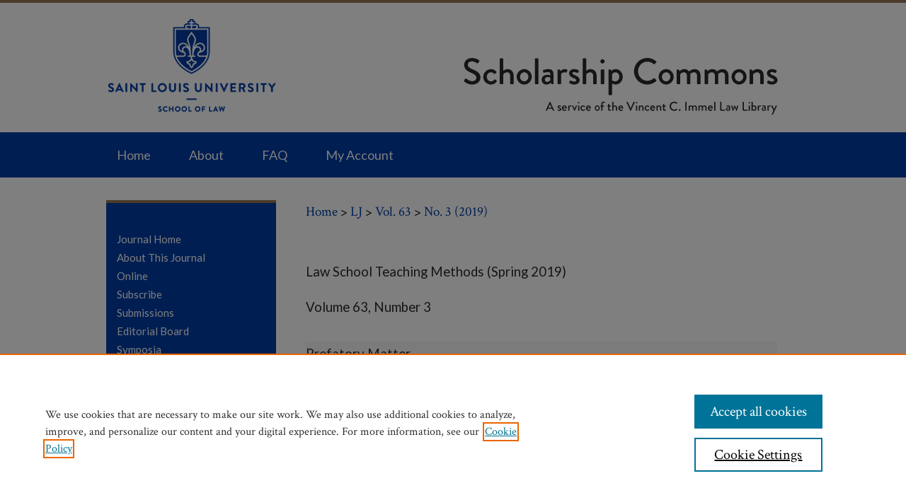

--- FILE ---
content_type: text/html; charset=UTF-8
request_url: https://scholarship.law.slu.edu/lj/vol63/iss3/
body_size: 6009
content:

<!DOCTYPE html>
<html lang="en">
<head><!-- inj yui3-seed: --><script type='text/javascript' src='//cdnjs.cloudflare.com/ajax/libs/yui/3.6.0/yui/yui-min.js'></script><script type='text/javascript' src='//ajax.googleapis.com/ajax/libs/jquery/1.10.2/jquery.min.js'></script><!-- Adobe Analytics --><script type='text/javascript' src='https://assets.adobedtm.com/4a848ae9611a/d0e96722185b/launch-d525bb0064d8.min.js'></script><script type='text/javascript' src=/assets/nr_browser_production.js></script>

<!-- def.1 -->
<meta charset="utf-8">
<meta name="viewport" content="width=device-width">
<title>
Saint Louis University Law Journal | Vol 63 | No. 3
</title>




<!-- sh.1 -->
<link rel="stylesheet" href="/lj/ir-journal-style.css" type="text/css" media="screen">
<link rel="alternate" type="application/rss+xml" title="[JOURNAL TITLE] Newsfeed" href="/lj/recent.rss">
<link rel="shortcut icon" href="/favicon.ico" type="image/x-icon">

<link type="text/css" rel="stylesheet" href="/assets/floatbox/floatbox.css">
<script type="text/javascript" src="/assets/jsUtilities.js"></script>
<script type="text/javascript" src="/assets/footnoteLinks.js"></script>
<link rel="stylesheet" href="/ir-print.css" type="text/css" media="print">
<!--[if IE]>
<link rel="stylesheet" href="/ir-ie.css" type="text/css" media="screen">
<![endif]-->
<!-- end sh.1 -->




<script type="text/javascript">var pageData = {"page":{"environment":"prod","productName":"bpdg","language":"en","name":"ir_journal:volume:issue","businessUnit":"els:rp:st"},"visitor":{}};</script>

</head>
<body >
<!-- FILE /srv/sequoia/main/data/assets/site/ir_journal/header.pregen -->
	<!-- FILE: /srv/sequoia/main/data/assets/site/ir_journal/header_inherit.inc --><div id="lj">
	
    		<!-- FILE: /srv/sequoia/main/data/scholarship.law.slu.edu/assets/header.pregen --><!-- FILE: /srv/sequoia/main/data/assets/site/mobile_nav.inc --><!--[if !IE]>-->
<script src="/assets/scripts/dc-mobile/dc-responsive-nav.js"></script>

<header id="mobile-nav" class="nav-down device-fixed-height" style="visibility: hidden;">
  
  
  <nav class="nav-collapse">
    <ul>
      <li class="menu-item active device-fixed-width"><a href="https://scholarship.law.slu.edu" title="Home" data-scroll >Home</a></li>
      <li class="menu-item device-fixed-width"><a href="https://scholarship.law.slu.edu/do/search/advanced/" title="Search" data-scroll ><i class="icon-search"></i> Search</a></li>
      <li class="menu-item device-fixed-width"><a href="https://scholarship.law.slu.edu/communities.html" title="Browse" data-scroll >Browse Collections</a></li>
      <li class="menu-item device-fixed-width"><a href="/cgi/myaccount.cgi?context=" title="My Account" data-scroll >My Account</a></li>
      <li class="menu-item device-fixed-width"><a href="https://scholarship.law.slu.edu/about.html" title="About" data-scroll >About</a></li>
      <li class="menu-item device-fixed-width"><a href="https://network.bepress.com" title="Digital Commons Network" data-scroll ><img width="16" height="16" alt="DC Network" style="vertical-align:top;" src="/assets/md5images/8e240588cf8cd3a028768d4294acd7d3.png"> Digital Commons Network™</a></li>
    </ul>
  </nav>
</header>

<script src="/assets/scripts/dc-mobile/dc-mobile-nav.js"></script>
<!--<![endif]-->
<!-- FILE: /srv/sequoia/main/data/scholarship.law.slu.edu/assets/header.pregen (cont) -->



<div id="slulaw">
	<div id="container">
		<a href="#main" class="skiplink" accesskey="2" >Skip to main content</a>

					
			<div id="header">
				<a href="https://scholarship.law.slu.edu" id="banner_link" title="Scholarship Commons" >
					<img id="banner_image" alt="Scholarship Commons" width='980' height='187' src="/assets/md5images/812dc16d26fd3c3a11459d095d5cbc6c.png">
				</a>	
				
			</div>
					
			<div id="navigation">
				<!-- FILE: /srv/sequoia/main/data/assets/site/ir_navigation.inc --><div id="tabs" role="navigation" aria-label="Main"><ul><li id="tabone"><a href="https://scholarship.law.slu.edu" title="Home" ><span>Home</span></a></li><li id="tabtwo"><a href="https://scholarship.law.slu.edu/about.html" title="About" ><span>About</span></a></li><li id="tabthree"><a href="https://scholarship.law.slu.edu/faq.html" title="FAQ" ><span>FAQ</span></a></li><li id="tabfour"><a href="https://scholarship.law.slu.edu/cgi/myaccount.cgi?context=   " title="My Account" ><span>My Account</span></a></li></ul></div>


<!-- FILE: /srv/sequoia/main/data/scholarship.law.slu.edu/assets/header.pregen (cont) -->
			</div>
		

		<div id="wrapper">
			<div id="content">
				<div id="main" class="text">
<!-- FILE: /srv/sequoia/main/data/assets/site/ir_journal/header_inherit.inc (cont) -->
    

<!-- FILE: /srv/sequoia/main/data/assets/site/ir_journal/ir_breadcrumb.inc -->
	<ul id="pager">
		<li>&nbsp;</li>
		 
		<li>&nbsp;</li> 
		
	</ul>

<div class="crumbs" role="navigation" aria-label="Breadcrumb">
	<p>
		

		
		
		
			<a href="https://scholarship.law.slu.edu" class="ignore" >Home</a>
		
		
		
		
		
		
		
		
		 <span aria-hidden="true">&gt;</span> 
			<a href="https://scholarship.law.slu.edu/lj" class="ignore" >LJ</a>
		
		
		
		 <span aria-hidden="true">&gt;</span> 
			<a href="https://scholarship.law.slu.edu/lj/vol63" class="ignore" >Vol. 63</a>
		
		
		
		
		
		
		 <span aria-hidden="true">&gt;</span> 
			<a href="https://scholarship.law.slu.edu/lj/vol63/iss3" class="ignore" >No. 3 (2019)</a>
		
		
		
		
		
	</p>
</div>

<div class="clear">&nbsp;</div>
<!-- FILE: /srv/sequoia/main/data/assets/site/ir_journal/header_inherit.inc (cont) -->




	<!-- FILE: /srv/sequoia/main/data/assets/site/ir_journal/volume/issue/ir_journal_logo.inc -->





 





<!-- FILE: /srv/sequoia/main/data/assets/site/ir_journal/header_inherit.inc (cont) -->
<!-- FILE: /srv/sequoia/main/data/assets/site/ir_journal/header.pregen (cont) -->


<script type="text/javascript" src="/assets/floatbox/floatbox.js"></script>
		<!-- FILE: /srv/sequoia/main/data/journals/scholarship.law.slu.edu/lj/assets/volume/issue/issue_introduction.inc -->
	<h2 id="top">Law School Teaching Methods (Spring 2019)</h2>
<h2>Volume 63, Number 3</h2>
<!-- FILE: /srv/sequoia/main/data/assets/site/ir_journal/volume/issue/index.html (cont) -->
		<div class="article-list">
			<!-- FILE: /srv/sequoia/main/data/assets/site/ir_journal/volume/issue/issue.inc -->
<h2 id="prefatory_matter">Prefatory Matter</h2>
<!-- FILE: /srv/sequoia/main/data/assets/site/can_pick_format.inc --><!-- FILE: /srv/sequoia/main/data/assets/site/ir_download_link.inc -->
<!-- FILE: /srv/sequoia/main/data/assets/site/can_pick_format.inc (cont) -->
<div class="doc">
		<p class="pdf"><a href="https://scholarship.law.slu.edu/cgi/viewcontent.cgi?article=1008&amp;context=lj" target="_blank" title="Download PDF of Table of Contents (73&nbsp;KB)" aria-label="Download PDF of Table of Contents (73&nbsp;KB)" >PDF</a></p>
		<p><a href="https://scholarship.law.slu.edu/lj/vol63/iss3/1" >Table of Contents</a><br><span class="auth"></span></p>
</div>
<!-- FILE: /srv/sequoia/main/data/assets/site/ir_journal/volume/issue/issue.inc (cont) -->
<!-- FILE: /srv/sequoia/main/data/assets/site/can_pick_format.inc --><!-- FILE: /srv/sequoia/main/data/assets/site/ir_download_link.inc -->
<!-- FILE: /srv/sequoia/main/data/assets/site/can_pick_format.inc (cont) -->
<div class="doc">
		<p class="pdf"><a href="https://scholarship.law.slu.edu/cgi/viewcontent.cgi?article=1009&amp;context=lj" target="_blank" title="Download PDF of Masthead (144&nbsp;KB)" aria-label="Download PDF of Masthead (144&nbsp;KB)" >PDF</a></p>
		<p><a href="https://scholarship.law.slu.edu/lj/vol63/iss3/2" >Masthead</a><br><span class="auth"></span></p>
</div>
<!-- FILE: /srv/sequoia/main/data/assets/site/ir_journal/volume/issue/issue.inc (cont) -->
<h2 id="article">Articles</h2>
<!-- FILE: /srv/sequoia/main/data/assets/site/can_pick_format.inc --><!-- FILE: /srv/sequoia/main/data/assets/site/ir_download_link.inc -->
<!-- FILE: /srv/sequoia/main/data/assets/site/can_pick_format.inc (cont) -->
<div class="doc">
		<p class="pdf"><a href="https://scholarship.law.slu.edu/cgi/viewcontent.cgi?article=1010&amp;context=lj" target="_blank" title="Download PDF of The Science of Successful Teaching: Incorporating Mind, Brain, and Education Research into the Legal Writing Course (572&nbsp;KB)" aria-label="Download PDF of The Science of Successful Teaching: Incorporating Mind, Brain, and Education Research into the Legal Writing Course (572&nbsp;KB)" >PDF</a></p>
		<p><a href="https://scholarship.law.slu.edu/lj/vol63/iss3/3" >The Science of Successful Teaching: Incorporating Mind, Brain, and Education Research into the Legal Writing Course</a><br><span class="auth">Nancy E. Millar</span></p>
</div>
<!-- FILE: /srv/sequoia/main/data/assets/site/ir_journal/volume/issue/issue.inc (cont) -->
<!-- FILE: /srv/sequoia/main/data/assets/site/can_pick_format.inc --><!-- FILE: /srv/sequoia/main/data/assets/site/ir_download_link.inc -->
<!-- FILE: /srv/sequoia/main/data/assets/site/can_pick_format.inc (cont) -->
<div class="doc">
		<p class="pdf"><a href="https://scholarship.law.slu.edu/cgi/viewcontent.cgi?article=1011&amp;context=lj" target="_blank" title="Download PDF of Law School in a Different Voice: Legal Education as a Work of Mercy (907&nbsp;KB)" aria-label="Download PDF of Law School in a Different Voice: Legal Education as a Work of Mercy (907&nbsp;KB)" >PDF</a></p>
		<p><a href="https://scholarship.law.slu.edu/lj/vol63/iss3/4" >Law School in a Different Voice: Legal Education as a Work of Mercy</a><br><span class="auth">Pamela A. Wilkins</span></p>
</div>
<!-- FILE: /srv/sequoia/main/data/assets/site/ir_journal/volume/issue/issue.inc (cont) -->
<!-- FILE: /srv/sequoia/main/data/assets/site/can_pick_format.inc --><!-- FILE: /srv/sequoia/main/data/assets/site/ir_download_link.inc -->
<!-- FILE: /srv/sequoia/main/data/assets/site/can_pick_format.inc (cont) -->
<div class="doc">
		<p class="pdf"><a href="https://scholarship.law.slu.edu/cgi/viewcontent.cgi?article=1012&amp;context=lj" target="_blank" title="Download PDF of The Games We Play (240&nbsp;KB)" aria-label="Download PDF of The Games We Play (240&nbsp;KB)" >PDF</a></p>
		<p><a href="https://scholarship.law.slu.edu/lj/vol63/iss3/5" >The Games We Play</a><br><span class="auth">Ann C. Juliano</span></p>
</div>
<!-- FILE: /srv/sequoia/main/data/assets/site/ir_journal/volume/issue/issue.inc (cont) -->
<!-- FILE: /srv/sequoia/main/data/assets/site/can_pick_format.inc --><!-- FILE: /srv/sequoia/main/data/assets/site/ir_download_link.inc -->
<!-- FILE: /srv/sequoia/main/data/assets/site/can_pick_format.inc (cont) -->
<div class="doc">
		<p class="pdf"><a href="https://scholarship.law.slu.edu/cgi/viewcontent.cgi?article=1013&amp;context=lj" target="_blank" title="Download PDF of “Don’t Have a Cow” . . . or the Restatement (Second) (751&nbsp;KB)" aria-label="Download PDF of “Don’t Have a Cow” . . . or the Restatement (Second) (751&nbsp;KB)" >PDF</a></p>
		<p><a href="https://scholarship.law.slu.edu/lj/vol63/iss3/6" >“Don’t Have a Cow” . . . or the Restatement (Second)</a><br><span class="auth">David G. Epstein and Roxanne M. Eastes</span></p>
</div>
<!-- FILE: /srv/sequoia/main/data/assets/site/ir_journal/volume/issue/issue.inc (cont) -->
<h2 id="note">Note</h2>
<!-- FILE: /srv/sequoia/main/data/assets/site/can_pick_format.inc --><!-- FILE: /srv/sequoia/main/data/assets/site/ir_download_link.inc -->
<!-- FILE: /srv/sequoia/main/data/assets/site/can_pick_format.inc (cont) -->
<div class="doc">
		<p class="pdf"><a href="https://scholarship.law.slu.edu/cgi/viewcontent.cgi?article=1014&amp;context=lj" target="_blank" title="Download PDF of Can You Relate? Bristol-Myers Narrowed the Relatedness Requirement but Changed Little in the Specific Jurisdiction Analysis (383&nbsp;KB)" aria-label="Download PDF of Can You Relate? Bristol-Myers Narrowed the Relatedness Requirement but Changed Little in the Specific Jurisdiction Analysis (383&nbsp;KB)" >PDF</a></p>
		<p><a href="https://scholarship.law.slu.edu/lj/vol63/iss3/7" >Can You Relate? Bristol-Myers Narrowed the Relatedness Requirement but Changed Little in the Specific Jurisdiction Analysis</a><br><span class="auth">Megan Crowe</span></p>
</div>
<!-- FILE: /srv/sequoia/main/data/assets/site/ir_journal/volume/issue/issue.inc (cont) -->
<h2 id="comment">Comment</h2>
<!-- FILE: /srv/sequoia/main/data/assets/site/can_pick_format.inc --><!-- FILE: /srv/sequoia/main/data/assets/site/ir_download_link.inc -->
<!-- FILE: /srv/sequoia/main/data/assets/site/can_pick_format.inc (cont) -->
<div class="doc">
		<p class="pdf"><a href="https://scholarship.law.slu.edu/cgi/viewcontent.cgi?article=1015&amp;context=lj" target="_blank" title="Download PDF of Not Your Grandparents’ Intellectual Property: How Rightsholders are Using License Agreements to Avoid Exhaustion and Ensure Their Products Stay Out of the Secondary Market (501&nbsp;KB)" aria-label="Download PDF of Not Your Grandparents’ Intellectual Property: How Rightsholders are Using License Agreements to Avoid Exhaustion and Ensure Their Products Stay Out of the Secondary Market (501&nbsp;KB)" >PDF</a></p>
		<p><a href="https://scholarship.law.slu.edu/lj/vol63/iss3/8" >Not Your Grandparents’ Intellectual Property: How Rightsholders are Using License Agreements to Avoid Exhaustion and Ensure Their Products Stay Out of the Secondary Market</a><br><span class="auth">Robert J. Schmidt</span></p>
</div>
<!-- FILE: /srv/sequoia/main/data/assets/site/ir_journal/volume/issue/issue.inc (cont) -->
<!-- FILE: /srv/sequoia/main/data/assets/site/ir_journal/volume/issue/index.html (cont) -->
		</div>

<!-- FILE /srv/sequoia/main/data/assets/site/ir_journal/footer.pregen -->
	<!-- FILE: /srv/sequoia/main/data/assets/site/ir_journal/footer_inherit_7_8.inc -->					</div>

	<div class="verticalalign">&nbsp;</div>
	<div class="clear">&nbsp;</div>

				</div>

					<div id="sidebar">
						<!-- FILE: /srv/sequoia/main/data/assets/site/ir_journal/ir_journal_sidebar_7_8.inc -->

	<!-- FILE: /srv/sequoia/main/data/journals/scholarship.law.slu.edu/lj/assets/ir_journal_sidebar_links_7_8.inc --><ul class="sb-custom-journal">
	<li class="sb-home">
		<a href="https://scholarship.law.slu.edu/lj" title="Saint Louis University Law Journal" accesskey="1" >
				Journal Home
		</a>
	</li>
		<li class="sb-about">
			<a href="https://scholarship.law.slu.edu/lj/about.html" >
				About This Journal
			</a>
		</li>
	<li class="sb-custom-links">
		<a href="https://scholarship.law.slu.edu/lawjournalonline/" >Online</a>
	</li>
	<li class="sb-custom-links">
		<a href="https://scholarship.law.slu.edu/lj/subscribe.html" >Subscribe</a>
	</li>
	<li class="sb-custom-links">
		<a href="https://scholarship.law.slu.edu/lj/submissions.html" >Submissions</a>
	</li>
		<li class="sb-ed-board">
			<a href="https://scholarship.law.slu.edu/lj/editorialboard.html" >
				Editorial Board
			</a>
		</li>
	<li class="sb-policies"><a href="https://scholarship.law.slu.edu/law_journal_symposia" >Symposia</a></li>
		<li class="sb-policies">
			<a href="https://scholarship.law.slu.edu/lj/policies.html" >
				Policies
			</a>
		</li>
</ul>
<!-- FILE: /srv/sequoia/main/data/assets/site/ir_journal/ir_journal_sidebar_7_8.inc (cont) -->
		<!-- FILE: /srv/sequoia/main/data/assets/site/urc_badge.inc -->
<!-- FILE: /srv/sequoia/main/data/assets/site/ir_journal/ir_journal_sidebar_7_8.inc (cont) -->
	<!-- FILE: /srv/sequoia/main/data/assets/site/ir_journal/ir_journal_navcontainer_7_8.inc --><div id="navcontainer">
	<ul id="navlist">
			<li class="sb-submit">
					<a href="https://scholarship.law.slu.edu/cgi/submit.cgi?context=lj" title="Submit Article to Saint Louis University Law Journal" >
						Submit Article</a>
			</li>
			<li class="sb-popular">
				<a href="https://scholarship.law.slu.edu/lj/topdownloads.html" title="View the top downloaded papers" >
						Most Popular Papers
				</a>
			</li>
			<li class="sb-rss">
				<a href="https://scholarship.law.slu.edu/lj/announcements.html" title="Receive notifications of new content" >
					Receive Email Notices or RSS
				</a>
			</li>
	</ul>
<!-- FILE: /srv/sequoia/main/data/assets/site/ir_journal/ir_journal_special_issue_7_8.inc -->
<!-- FILE: /srv/sequoia/main/data/assets/site/ir_journal/ir_journal_navcontainer_7_8.inc (cont) -->
</div><!-- FILE: /srv/sequoia/main/data/assets/site/ir_journal/ir_journal_sidebar_7_8.inc (cont) -->
	<!-- FILE: /srv/sequoia/main/data/assets/site/ir_journal/ir_journal_sidebar_search_7_8.inc --><div class="sidebar-search">
	<form method="post" action="https://scholarship.law.slu.edu/cgi/redirect.cgi" id="browse">
		<label for="url">
			Select an issue:
		</label>
			<br>
		<!-- FILE: /srv/sequoia/main/data/assets/site/ir_journal/ir_journal_volume_issue_popup_7_8.inc --><div>
	<span class="border">
								<select name="url" id="url">
							<option value="https://scholarship.law.slu.edu/lj/all_issues.html">
								All Issues
							</option>
										<option value="https://scholarship.law.slu.edu/lj/vol69/iss4">
											Vol. 69, No.
											 4
										</option>
										<option value="https://scholarship.law.slu.edu/lj/vol69/iss3">
											Vol. 69, No.
											 3
										</option>
										<option value="https://scholarship.law.slu.edu/lj/vol69/iss2">
											Vol. 69, No.
											 2
										</option>
										<option value="https://scholarship.law.slu.edu/lj/vol69/iss1">
											Vol. 69, No.
											 1
										</option>
										<option value="https://scholarship.law.slu.edu/lj/vol68/iss4">
											Vol. 68, No.
											 4
										</option>
										<option value="https://scholarship.law.slu.edu/lj/vol68/iss3">
											Vol. 68, No.
											 3
										</option>
										<option value="https://scholarship.law.slu.edu/lj/vol68/iss2">
											Vol. 68, No.
											 2
										</option>
										<option value="https://scholarship.law.slu.edu/lj/vol68/iss1">
											Vol. 68, No.
											 1
										</option>
										<option value="https://scholarship.law.slu.edu/lj/vol67/iss4">
											Vol. 67, No.
											 4
										</option>
										<option value="https://scholarship.law.slu.edu/lj/vol67/iss3">
											Vol. 67, No.
											 3
										</option>
										<option value="https://scholarship.law.slu.edu/lj/vol67/iss2">
											Vol. 67, No.
											 2
										</option>
										<option value="https://scholarship.law.slu.edu/lj/vol67/iss1">
											Vol. 67, No.
											 1
										</option>
										<option value="https://scholarship.law.slu.edu/lj/vol66/iss4">
											Vol. 66, No.
											 4
										</option>
										<option value="https://scholarship.law.slu.edu/lj/vol66/iss3">
											Vol. 66, No.
											 3
										</option>
										<option value="https://scholarship.law.slu.edu/lj/vol66/iss2">
											Vol. 66, No.
											 2
										</option>
										<option value="https://scholarship.law.slu.edu/lj/vol66/iss1">
											Vol. 66, No.
											 1
										</option>
										<option value="https://scholarship.law.slu.edu/lj/vol65/iss4">
											Vol. 65, No.
											 4
										</option>
										<option value="https://scholarship.law.slu.edu/lj/vol65/iss3">
											Vol. 65, No.
											 3
										</option>
										<option value="https://scholarship.law.slu.edu/lj/vol65/iss2">
											Vol. 65, No.
											 2
										</option>
										<option value="https://scholarship.law.slu.edu/lj/vol65/iss1">
											Vol. 65, No.
											 1
										</option>
										<option value="https://scholarship.law.slu.edu/lj/vol64/iss4">
											Vol. 64, No.
											 4
										</option>
										<option value="https://scholarship.law.slu.edu/lj/vol64/iss3">
											Vol. 64, No.
											 3
										</option>
										<option value="https://scholarship.law.slu.edu/lj/vol64/iss2">
											Vol. 64, No.
											 2
										</option>
										<option value="https://scholarship.law.slu.edu/lj/vol64/iss1">
											Vol. 64, No.
											 1
										</option>
										<option value="https://scholarship.law.slu.edu/lj/vol63/iss4">
											Vol. 63, No.
											 4
										</option>
										<option value="https://scholarship.law.slu.edu/lj/vol63/iss3">
											Vol. 63, No.
											 3
										</option>
										<option value="https://scholarship.law.slu.edu/lj/vol63/iss2">
											Vol. 63, No.
											 2
										</option>
										<option value="https://scholarship.law.slu.edu/lj/vol63/iss1">
											Vol. 63, No.
											 1
										</option>
										<option value="https://scholarship.law.slu.edu/lj/vol62/iss4">
											Vol. 62, No.
											 4
										</option>
										<option value="https://scholarship.law.slu.edu/lj/vol62/iss3">
											Vol. 62, No.
											 3
										</option>
										<option value="https://scholarship.law.slu.edu/lj/vol62/iss2">
											Vol. 62, No.
											 2
										</option>
										<option value="https://scholarship.law.slu.edu/lj/vol62/iss1">
											Vol. 62, No.
											 1
										</option>
										<option value="https://scholarship.law.slu.edu/lj/vol61/iss4">
											Vol. 61, No.
											 4
										</option>
										<option value="https://scholarship.law.slu.edu/lj/vol61/iss3">
											Vol. 61, No.
											 3
										</option>
										<option value="https://scholarship.law.slu.edu/lj/vol61/iss2">
											Vol. 61, No.
											 2
										</option>
										<option value="https://scholarship.law.slu.edu/lj/vol61/iss1">
											Vol. 61, No.
											 1
										</option>
										<option value="https://scholarship.law.slu.edu/lj/vol60/iss4">
											Vol. 60, No.
											 4
										</option>
										<option value="https://scholarship.law.slu.edu/lj/vol60/iss3">
											Vol. 60, No.
											 3
										</option>
										<option value="https://scholarship.law.slu.edu/lj/vol60/iss2">
											Vol. 60, No.
											 2
										</option>
										<option value="https://scholarship.law.slu.edu/lj/vol60/iss1">
											Vol. 60, No.
											 1
										</option>
										<option value="https://scholarship.law.slu.edu/lj/vol59/iss4">
											Vol. 59, No.
											 4
										</option>
										<option value="https://scholarship.law.slu.edu/lj/vol59/iss3">
											Vol. 59, No.
											 3
										</option>
										<option value="https://scholarship.law.slu.edu/lj/vol59/iss2">
											Vol. 59, No.
											 2
										</option>
										<option value="https://scholarship.law.slu.edu/lj/vol59/iss1">
											Vol. 59, No.
											 1
										</option>
										<option value="https://scholarship.law.slu.edu/lj/vol58/iss4">
											Vol. 58, No.
											 4
										</option>
										<option value="https://scholarship.law.slu.edu/lj/vol58/iss3">
											Vol. 58, No.
											 3
										</option>
										<option value="https://scholarship.law.slu.edu/lj/vol58/iss2">
											Vol. 58, No.
											 2
										</option>
										<option value="https://scholarship.law.slu.edu/lj/vol58/iss1">
											Vol. 58, No.
											 1
										</option>
										<option value="https://scholarship.law.slu.edu/lj/vol57/iss4">
											Vol. 57, No.
											 4
										</option>
										<option value="https://scholarship.law.slu.edu/lj/vol57/iss3">
											Vol. 57, No.
											 3
										</option>
										<option value="https://scholarship.law.slu.edu/lj/vol57/iss2">
											Vol. 57, No.
											 2
										</option>
										<option value="https://scholarship.law.slu.edu/lj/vol57/iss1">
											Vol. 57, No.
											 1
										</option>
										<option value="https://scholarship.law.slu.edu/lj/vol56/iss4">
											Vol. 56, No.
											 4
										</option>
										<option value="https://scholarship.law.slu.edu/lj/vol56/iss3">
											Vol. 56, No.
											 3
										</option>
										<option value="https://scholarship.law.slu.edu/lj/vol56/iss2">
											Vol. 56, No.
											 2
										</option>
										<option value="https://scholarship.law.slu.edu/lj/vol56/iss1">
											Vol. 56, No.
											 1
										</option>
										<option value="https://scholarship.law.slu.edu/lj/vol55/iss4">
											Vol. 55, No.
											 4
										</option>
										<option value="https://scholarship.law.slu.edu/lj/vol55/iss3">
											Vol. 55, No.
											 3
										</option>
										<option value="https://scholarship.law.slu.edu/lj/vol55/iss2">
											Vol. 55, No.
											 2
										</option>
										<option value="https://scholarship.law.slu.edu/lj/vol55/iss1">
											Vol. 55, No.
											 1
										</option>
										<option value="https://scholarship.law.slu.edu/lj/vol54/iss4">
											Vol. 54, No.
											 4
										</option>
										<option value="https://scholarship.law.slu.edu/lj/vol54/iss3">
											Vol. 54, No.
											 3
										</option>
										<option value="https://scholarship.law.slu.edu/lj/vol54/iss2">
											Vol. 54, No.
											 2
										</option>
										<option value="https://scholarship.law.slu.edu/lj/vol54/iss1">
											Vol. 54, No.
											 1
										</option>
										<option value="https://scholarship.law.slu.edu/lj/vol53/iss4">
											Vol. 53, No.
											 4
										</option>
										<option value="https://scholarship.law.slu.edu/lj/vol53/iss3">
											Vol. 53, No.
											 3
										</option>
										<option value="https://scholarship.law.slu.edu/lj/vol53/iss2">
											Vol. 53, No.
											 2
										</option>
										<option value="https://scholarship.law.slu.edu/lj/vol53/iss1">
											Vol. 53, No.
											 1
										</option>
										<option value="https://scholarship.law.slu.edu/lj/vol52/iss4">
											Vol. 52, No.
											 4
										</option>
										<option value="https://scholarship.law.slu.edu/lj/vol52/iss3">
											Vol. 52, No.
											 3
										</option>
										<option value="https://scholarship.law.slu.edu/lj/vol52/iss2">
											Vol. 52, No.
											 2
										</option>
										<option value="https://scholarship.law.slu.edu/lj/vol52/iss1">
											Vol. 52, No.
											 1
										</option>
										<option value="https://scholarship.law.slu.edu/lj/vol51/iss4">
											Vol. 51, No.
											 4
										</option>
										<option value="https://scholarship.law.slu.edu/lj/vol51/iss3">
											Vol. 51, No.
											 3
										</option>
										<option value="https://scholarship.law.slu.edu/lj/vol51/iss2">
											Vol. 51, No.
											 2
										</option>
										<option value="https://scholarship.law.slu.edu/lj/vol51/iss1">
											Vol. 51, No.
											 1
										</option>
										<option value="https://scholarship.law.slu.edu/lj/vol50/iss4">
											Vol. 50, No.
											 4
										</option>
										<option value="https://scholarship.law.slu.edu/lj/vol50/iss3">
											Vol. 50, No.
											 3
										</option>
										<option value="https://scholarship.law.slu.edu/lj/vol50/iss2">
											Vol. 50, No.
											 2
										</option>
										<option value="https://scholarship.law.slu.edu/lj/vol50/iss1">
											Vol. 50, No.
											 1
										</option>
										<option value="https://scholarship.law.slu.edu/lj/vol49/iss4">
											Vol. 49, No.
											 4
										</option>
										<option value="https://scholarship.law.slu.edu/lj/vol49/iss3">
											Vol. 49, No.
											 3
										</option>
										<option value="https://scholarship.law.slu.edu/lj/vol49/iss2">
											Vol. 49, No.
											 2
										</option>
										<option value="https://scholarship.law.slu.edu/lj/vol49/iss1">
											Vol. 49, No.
											 1
										</option>
										<option value="https://scholarship.law.slu.edu/lj/vol48/iss4">
											Vol. 48, No.
											 4
										</option>
										<option value="https://scholarship.law.slu.edu/lj/vol48/iss3">
											Vol. 48, No.
											 3
										</option>
										<option value="https://scholarship.law.slu.edu/lj/vol48/iss2">
											Vol. 48, No.
											 2
										</option>
										<option value="https://scholarship.law.slu.edu/lj/vol48/iss1">
											Vol. 48, No.
											 1
										</option>
										<option value="https://scholarship.law.slu.edu/lj/vol47/iss4">
											Vol. 47, No.
											 4
										</option>
										<option value="https://scholarship.law.slu.edu/lj/vol47/iss3">
											Vol. 47, No.
											 3
										</option>
										<option value="https://scholarship.law.slu.edu/lj/vol47/iss2">
											Vol. 47, No.
											 2
										</option>
										<option value="https://scholarship.law.slu.edu/lj/vol47/iss1">
											Vol. 47, No.
											 1
										</option>
										<option value="https://scholarship.law.slu.edu/lj/vol46/iss4">
											Vol. 46, No.
											 4
										</option>
										<option value="https://scholarship.law.slu.edu/lj/vol46/iss3">
											Vol. 46, No.
											 3
										</option>
										<option value="https://scholarship.law.slu.edu/lj/vol46/iss2">
											Vol. 46, No.
											 2
										</option>
										<option value="https://scholarship.law.slu.edu/lj/vol46/iss1">
											Vol. 46, No.
											 1
										</option>
										<option value="https://scholarship.law.slu.edu/lj/vol45/iss4">
											Vol. 45, No.
											 4
										</option>
										<option value="https://scholarship.law.slu.edu/lj/vol45/iss3">
											Vol. 45, No.
											 3
										</option>
										<option value="https://scholarship.law.slu.edu/lj/vol45/iss2">
											Vol. 45, No.
											 2
										</option>
										<option value="https://scholarship.law.slu.edu/lj/vol45/iss1">
											Vol. 45, No.
											 1
										</option>
										<option value="https://scholarship.law.slu.edu/lj/vol44/iss4">
											Vol. 44, No.
											 4
										</option>
										<option value="https://scholarship.law.slu.edu/lj/vol44/iss3">
											Vol. 44, No.
											 3
										</option>
										<option value="https://scholarship.law.slu.edu/lj/vol44/iss2">
											Vol. 44, No.
											 2
										</option>
										<option value="https://scholarship.law.slu.edu/lj/vol44/iss1">
											Vol. 44, No.
											 1
										</option>
										<option value="https://scholarship.law.slu.edu/lj/vol43/iss4">
											Vol. 43, No.
											 4
										</option>
						</select>
		<input type="submit" value="Browse" class="searchbutton" style="font-size:11px;">
	</span>
</div>
<!-- FILE: /srv/sequoia/main/data/assets/site/ir_journal/ir_journal_sidebar_search_7_8.inc (cont) -->
			<div style="clear:left;">&nbsp;</div>
	</form>
	<!-- FILE: /srv/sequoia/main/data/assets/site/ir_sidebar_search_7_8.inc --><h2>Search</h2>
<form method='get' action='https://scholarship.law.slu.edu/do/search/' id="sidebar-search">
	<label for="search" accesskey="4">
		Enter search terms:
	</label>
		<div>
			<span class="border">
				<input type="text" name='q' class="search" id="search">
			</span> 
			<input type="submit" value="Search" class="searchbutton" style="font-size:11px;">
		</div>
	<label for="context">
		Select context to search:
	</label> 
		<div>
			<span class="border">
				<select name="fq" id="context">
						<option value='virtual_ancestor_link:"https://scholarship.law.slu.edu/lj"'>in this journal</option>
					<option value='virtual_ancestor_link:"https://scholarship.law.slu.edu"'>in this repository</option>
					<option value='virtual_ancestor_link:"http:/"'>across all repositories</option>
				</select>
			</span>
		</div>
</form>
<p class="advanced">
		<a href="https://scholarship.law.slu.edu/do/search/advanced/?fq=virtual_ancestor_link:%22https://scholarship.law.slu.edu/lj%22" >
			Advanced Search
		</a>
</p>
<!-- FILE: /srv/sequoia/main/data/assets/site/ir_journal/ir_journal_sidebar_search_7_8.inc (cont) -->
</div>
<!-- FILE: /srv/sequoia/main/data/assets/site/ir_journal/ir_journal_sidebar_7_8.inc (cont) -->
	<!-- FILE: /srv/sequoia/main/data/assets/site/ir_journal/ir_journal_issn_7_8.inc -->
	<div id="issn">
		<p class="sb-issn">ISSN: 0036-3030</p>
	</div>
	<div class="clear">&nbsp;</div>
<!-- FILE: /srv/sequoia/main/data/assets/site/ir_journal/ir_journal_sidebar_7_8.inc (cont) -->
	<!-- FILE: /srv/sequoia/main/data/assets/site/ir_journal/ir_journal_custom_lower_7_8.inc --><!-- FILE: /srv/sequoia/main/data/assets/site/ir_journal/ir_journal_sidebar_7_8.inc (cont) -->
	<!-- FILE: /srv/sequoia/main/data/assets/site/ir_journal/ir_custom_sidebar_images.inc --><!-- FILE: /srv/sequoia/main/data/assets/site/ir_journal/ir_journal_sidebar_7_8.inc (cont) -->
	<!-- FILE: /srv/sequoia/main/data/assets/site/ir_sidebar_geolocate.inc --><!-- FILE: /srv/sequoia/main/data/assets/site/ir_geolocate_enabled_and_displayed.inc -->
<!-- FILE: /srv/sequoia/main/data/assets/site/ir_sidebar_geolocate.inc (cont) -->
<!-- FILE: /srv/sequoia/main/data/assets/site/ir_journal/ir_journal_sidebar_7_8.inc (cont) -->
	<!-- FILE: /srv/sequoia/main/data/assets/site/ir_journal/ir_journal_custom_lowest_7_8.inc --><!-- FILE: /srv/sequoia/main/data/assets/site/ir_journal/ir_journal_sidebar_7_8.inc (cont) -->

<!-- FILE: /srv/sequoia/main/data/assets/site/ir_journal/footer_inherit_7_8.inc (cont) -->
							<div class="verticalalign">&nbsp;</div>
					</div>

			</div>

			
				<!-- FILE: /srv/sequoia/main/data/assets/site/ir_footer_content.inc --><div id="footer" role="contentinfo">
	
	
	<!-- FILE: /srv/sequoia/main/data/assets/site/ir_bepress_logo.inc --><div id="bepress">

<a href="https://www.elsevier.com/solutions/digital-commons" title="Elsevier - Digital Commons" >
	<em>Elsevier - Digital Commons</em>
</a>

</div>
<!-- FILE: /srv/sequoia/main/data/assets/site/ir_footer_content.inc (cont) -->
	<p>
		<a href="https://scholarship.law.slu.edu" title="Home page" accesskey="1" >Home</a> | 
		<a href="https://scholarship.law.slu.edu/about.html" title="About" >About</a> | 
		<a href="https://scholarship.law.slu.edu/faq.html" title="FAQ" >FAQ</a> | 
		<a href="/cgi/myaccount.cgi?context=" title="My Account Page" accesskey="3" >My Account</a> | 
		<a href="https://scholarship.law.slu.edu/accessibility.html" title="Accessibility Statement" accesskey="0" >Accessibility Statement</a>
	</p>
	<p>
	
	
		<a class="secondary-link" href="https://www.elsevier.com/legal/privacy-policy" title="Privacy Policy" >Privacy</a>
	
		<a class="secondary-link" href="https://www.elsevier.com/legal/elsevier-website-terms-and-conditions" title="Copyright Policy" >Copyright</a>	
	</p> 
	
</div>

<!-- FILE: /srv/sequoia/main/data/assets/site/ir_journal/footer_inherit_7_8.inc (cont) -->
					

		</div>
	</div>
</div>

<!-- FILE: /srv/sequoia/main/data/scholarship.law.slu.edu/assets/ir_analytics.inc --><!-- Global site tag (gtag.js) - Google Analytics -->
<script async src="https://www.googletagmanager.com/gtag/js?id=UA-114937022-21"></script>
<script>
  window.dataLayer = window.dataLayer || [];
  function gtag(){dataLayer.push(arguments);}
  gtag('js', new Date());

  gtag('config', 'UA-114937022-21');
</script>
<!-- FILE: /srv/sequoia/main/data/assets/site/ir_journal/footer_inherit_7_8.inc (cont) -->

<!-- FILE: /srv/sequoia/main/data/assets/site/ir_journal/footer.pregen (cont) -->

<script type='text/javascript' src='/assets/scripts/bpbootstrap-20160726.pack.js'></script><script type='text/javascript'>BPBootstrap.init({appendCookie:''})</script></body></html>


--- FILE ---
content_type: text/css
request_url: https://scholarship.law.slu.edu/lj/ir-journal-style.css
body_size: -42
content:
 
	@import url("/lj/ir-style.css");
	@import url("/ir-custom.css");
	@import url("/lj/ir-custom.css");
	@import url("/ir-local.css");
	@import url("/lj/ir-local.css");




--- FILE ---
content_type: text/css
request_url: https://scholarship.law.slu.edu/ir-local.css
body_size: 2503
content:
/* -----------------------------------------------
bepress IR local stylesheet.
Author:   David Stienstra
Version:  March 2018
PLEASE SAVE THIS FILE LOCALLY!
----------------------------------------------- */

/* ---------------- Meta Elements ---------------- */
@import url('https://fonts.googleapis.com/css?family=Crimson+Text|Lato');


	/* --- Meta styles and background --- */

body {
	font: normal 18px/1.5 'Crimson Text', serif;  /* should be medium except when fitting into a fixed container */
	/*Altered to 18px from 14px as per admin request*/
	background: #fff;
}

#slulaw {
    background: url(assets/md5images/ad18885eb028243ce26e254f4d6e7315.gif) repeat-x left top, url(assets/md5images/71f742e69be5221b7d87fde93048e50e.gif) repeat-x left bottom;
}

html {
	background-color: #003da5;
}

#slulaw #content { min-height: 600px; }
/* ---------------- Header ---------------- */

#slulaw #header {
	position: relative;  /* needed for logo positioning */
  height: auto !important; /* !important overrides mbl styling */
}

#slulaw #banner_image {
	display: block; /* removes descender of inline element */
	width: 980px; /* not necessary if image is sized correctly */
	height: auto !important;  /* avoids warping improperly sized header image / SUP-19994 */
}

	/* --- Logo --- */

#slulaw #logo_image {
	position: absolute !important; /* !important overrides mbl styling */
	top: 0;
	left: 0;  /* change to "right:" for right aligned logo */
	width: 24.4897959183% !important;  /* 240 / 980 */
	height: auto !important; /* Important avoides DC assigning incorrect height to logo image */
}


/* ---------------- Navigation ---------------- */

#slulaw #navigation,
#slulaw #navigation #tabs {
	height: 64px;
	overflow: hidden; /* have seen issues with tabs extending below nav container */
}

#slulaw #navigation #tabs,
#slulaw #navigation #tabs ul,
#slulaw #navigation #tabs ul li {
	padding: 0;
	margin: 0;
}

#slulaw #navigation #tabs a {
	font: normal 18px 'Lato', sans-serif;
	display: block;
	width: auto !important; /* fixes "my account" not fitting in container on page load */
	height: 64px;
	line-height: 64px;
	color: #fff;
	transition: 0.3s ease-in-out;
	background-color: transparent;
	padding: 0 27px; /* with arial bold, this fits */
	margin: 0;
	border: 0;
	float: left;
}

#slulaw #navigation #tabs a:hover,
#slulaw #navigation #tabs a:active,
#slulaw #navigation #tabs a:focus {
	background-color: #003da5;
	text-decoration: underline;
}

#slulaw #navigation #tabs #tabone a { padding-left: 15px; } /* switch for right-aligned nav tabs */

#slulaw #navigation #tabs li:last-child a { padding-right: 25px; }   /* hidden but expands to fit 240px #tabs for IE + FF */

#slulaw #navigation #tabs li:last-child a {
    border-right: none;
}


/* ---------------- Sidebar ---------------- */
#slulaw #sidebar {
	background-color: #003da5;
	border-top: 4px solid #987754;
	margin-top: 32px;
}

#slulaw #sidebar h2 {
	font: bold 18px 'Lato', sans-serif;
	color: #fff;
	background: transparent;
	padding: 0;
	margin: 0;
	border: none;
}

#slulaw #sidebar a {
	font: normal 15px 'Lato', sans-serif;
	color: #fff;
	text-decoration: none;
}

#slulaw #sidebar a:hover,
#slulaw #sidebar a:active,
#slulaw #sidebar a:focus {
	text-decoration: underline;
}

#slulaw #sidebar #sidebar-search label {
	font: normal 14px 'Lato', sans-serif;
	color: #fff;
}

#slulaw #sidebar #sidebar-search {
	margin-top: 8px;
	padding-left: 15px;
}

#slulaw #sidebar #sidebar-search span.border { background: transparent; }

.searchbutton { cursor: pointer; } /* best practice, should move to ir-layout.css */


/* ---------------- Main Content ---------------- */
#slulaw #main.text #mainlogo {
	margin-bottom: 5px;
}

#slulaw #content { padding-top: 16px; }

#slulaw #main.text #homepage-intro p {
	font: normal 18px/1.3 'Crimson Text', serif;
}
	/* --- Breadcrumbs --- */

#slulaw #main.text div.crumbs a:link,
#slulaw #main.text div.crumbs a:visited {
	text-decoration: none;
	color: #003da5;
}

#slulaw #main.text div.crumbs a:hover,
#slulaw #main.text div.crumbs a:active,
#slulaw #main.text div.crumbs a:focus {
	text-decoration: underline;
	color: #000000;
}

#slulaw #dcn-home > #homepage-intro { margin: 15px 0; }

 /* adds space under full-width main-content image */
#slulaw #home-page-banner { margin-bottom: 16px; }


	/* --- Headers --- */

#slulaw #dcn-home > h2 {
	font: normal 27px 'Lato', sans-serif;
}

h3 {
	margin: 0;
	text-decoration: underline; }

/* FF 55 takes parent element's color a text-deoration-color (black, usually) */
#dcn-home #cover-browse h3 { color: #003da5; }

#slulaw #dcn-home #cover-browse h3 a {
	font: 400 18px/1.6 'Lato', sans-serif;
	text-decoration: none;
	padding-left: 5px;
}

#slulaw #dcn-home #cover-browse h3 a:hover,
#slulaw #dcn-home #cover-browse h3 a:focus,
#slulaw #dcn-home #cover-browse h3 a:active {
	text-decoration: underline;
}
	/* --- Links --- */

#slulaw #main.text a:link,
#slulaw #main.text a:visited {
	color: #003da5; /* declared for #network-icon text */
}

#slulaw #main.text a:hover,
#slulaw #main.text a:active,
#slulaw #main.text a:focus {
	color: #000000;
	text-decoration: underline;
}

	/* PotD / Top DL widgets */

#slulaw #dcn-home .box.aag h2,
#slulaw #dcn-home .box.potd h2 {
	width: 267px;
	margin: 0;
	font: normal 24px 'Lato', sans-serif;
	border-bottom: 1px solid #999999;
}

#slulaw #main.text .box a:link,
#slulaw #main.text .box a:visited {
	font: bold 18px 'Crimson Text', serif;
	text-decoration: none;
	border-bottom: 1px solid #999999;
	background: none;
}

#slulaw #main.text .box a:hover,
#slulaw #main.text .box a:active,
#slulaw #main.text .box a:focus {
	text-decoration: underline;
}

	/* article-level text // default values 12px/13px */

#alpha .element p, #custom-fields .element p { font-size: 12px; }

#alpha .element h4, #custom-fields .element h4 { font-size: 13px; }

#slulaw #alpha .element h2,
#slulaw #custom-fields .element h2,
#slulaw #beta_7-3 h2,
#slulaw #alpha #attach_additional_files .related strong,
#slulaw #ir-book.left h2.field-heading {
  font-size: 20px;
}


/* ---------------- Footer ---------------- */

#slulaw #footer,
#slulaw #bepress a {
	height: 138px;
	background-color: #003da5; }

#slulaw #footer {
	background: url(assets/md5images/71f742e69be5221b7d87fde93048e50e.gif) repeat-x left bottom
}

#slulaw #footer p,
#slulaw #footer p a {
	font: normal 14px/2 'Lato', sans-serif;
	color: #fff;
	text-decoration: none;
}

#footer p:first-of-type { padding-top: 35px } 

#slulaw #footer p a:hover,
#slulaw #footer p a:active,
#slulaw #footer p a:focus {
	text-decoration: underline; }

/* ---------------- Miscellaneous fixes ---------------- */

	/* --- Advanced Search --- */

.legacy #slulaw #wrapper {	background-image: none; }


/* ---------------- Mobile ---------------- */

/*fixes bullet underline for Browse Research and Scholarship links*/
.mbl #main #cover-browse h3 { text-decoration: none; }

.mbl #dcn-home .box.aag span,
.mbl #dcn-home .box.potd span {
	display: block;
}

/* article-level text // default values 12px/13px, AJL, 8/6/2020 */
#alpha .element p, #custom-fields .element p { font-size: 18px; }
#alpha .element h4, #custom-fields .element h4 { font-size: 20px; }

#slulaw #main.text #series-home .intro p {
font-size: 16px;
}

/*Adjust font size for citation, AJL, 8/7/2020*/
#alpha #recommended_citation p {
    font-size: 18px;
}

/*Adjusting breadcrumb size, AJL, 8/7/2020*/


#slulaw #main.text #breadcrumb .crumbs * {
    font-size: 15px;
}

#slulaw #main.text #breadcrumb ul#pager * {
    font-size: 15px;
}

#slulaw div#ir-book div#breadcrumb {
	line-height: 20px;
	padding-bottom:28px;
}

--- FILE ---
content_type: text/css
request_url: https://scholarship.law.slu.edu/lj/ir-local.css
body_size: 177
content:
/*
-----------------------------------------------
bepress Publication-Level ir-local.css
Author:   bepress
Version:  February 1, 2017
PLEASE SAVE THIS FILE LOCALLY!
----------------------------------------------- */

/* increase font size for entire journal - EDJ 5/21/20 */

#lj #main.text * {
	font-size:14pt;
}

/* font for Bluebook citation */

#lj .smallcaps {font-variant: small-caps;}


/*Scholastica icon*/
#lj img#scholastica-submit-icon {
	width: 145px; 
	height:auto;
}

